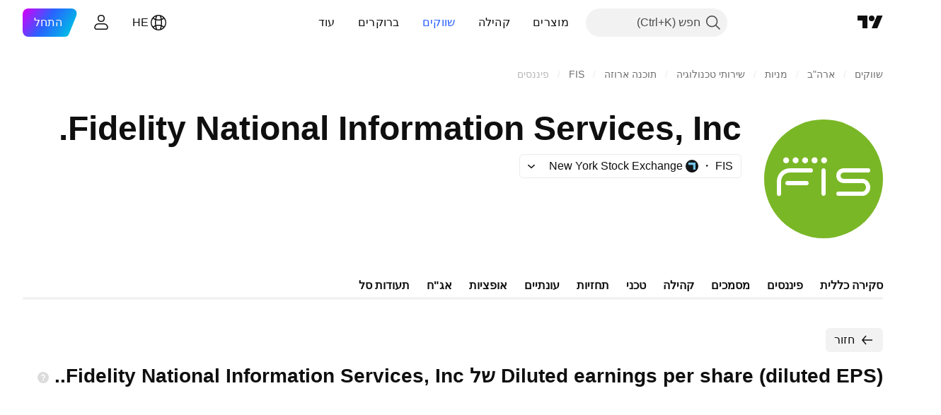

--- FILE ---
content_type: application/javascript; charset=utf-8
request_url: https://static.tradingview.com/static/bundles/he_IL.66615.5bc2a3fa97ab5129fcbf.js
body_size: 1883
content:
(self.webpackChunktradingview=self.webpackChunktradingview||[]).push([[66615,4551,25155,94947],{672831:e=>{e.exports=["דירוג אשראי"]},943831:e=>{e.exports=["מחיר"]},713560:e=>{e.exports=["מחיר."]},7546:e=>{e.exports=["תשואה"]},946527:e=>{e.exports=["תשואה לפדיון"]},232149:e=>{e.exports=["נתונים בזמן אמת ל {symbolName}"]},409019:e=>{e.exports=["מסופק על ידי בורסת {exchange}."]},108109:e=>{e.exports=["מדינות"]},184615:e=>{e.exports=["חוזה רציף"]},387206:e=>{e.exports=["חוזים עתידיים מתמשכים"]},89919:e=>{e.exports=["חוזה פג"]},645804:e=>{e.exports=["חוזים"]},82001:e=>{e.exports=["Cboe BZX"]},225869:e=>{e.exports=["כל הדברים הטובים חייבים להסתיים - החוזה הזה הגיע לתפוגה!"]},948572:e=>{e.exports=["נכון להיום ב- ‎{date}‎"]},269221:e=>{e.exports=["מ ‎{date}‎"]},387326:e=>{e.exports=["בסגירה בתאריך ‎{date}‎"]},532049:e=>{e.exports=["חברת צ'ק פתוח"]},140915:e=>{e.exports=["פרורי לחם"]},603341:e=>{e.exports=["קנה נתונים בזמן אמת"]},379038:e=>{e.exports=["בעיית נתונים"]},298579:e=>{e.exports=["ברירת מחדל"]},162829:e=>{e.exports=['אג"ח ברירת מחדל']},377335:e=>{e.exports=["התראה על הסרה"]},557501:e=>{e.exports=["נתונים נגזרים"]},966475:e=>{e.exports=["נבחר"]},729129:e=>{e.exports=["ברוקר מומלץ המספק מסחר חי בצמדים של {shortName} ועוד."]},806508:e=>{e.exports=["סימול חלאל Halal"]},142755:e=>{e.exports=["התחייבות לא שולמה. תשלומי המנפיק באיחור של למעלה מחודש, זאת בשל קופון או חוב קרן."]},389193:e=>{e.exports=["עדכון אחרון בתאריך {date}"]},325155:e=>{e.exports=["למד עוד"]},394947:e=>{e.exports=["עוד"]},857305:e=>{e.exports=["עוד פירורי לחם"]},317797:e=>{e.exports=["רשימת פדיונות"]},261052:e=>{e.exports=["אין עיסקאות"]},538948:e=>{e.exports=["מקור"]},807940:e=>{e.exports=["גרסה מוקטנת של החוזים העתידיים של מיני (בדרך כלל 1/10 מגודל המיני)"]},599957:e=>{e.exports=["ראה על הסופר-גרפים"]},613163:e=>{e.exports=["סימול"]},977776:e=>{e.exports=["מכשירים סינתטיים המשלבים חוזים אישיים. ה-1! החוזה מייצג את החודש הקדמי (התפוגה הקרובה ביותר) ואילו ה-2! מייצג את התפוגה השנייה הקרובה ביותר."]},738208:e=>{e.exports=["סימול סינטטי"]},250441:e=>{e.exports=['מחיר בדולר ארה"ב']},197346:e=>{e.exports=["מחיר ב ‎{currency}‎"]},224675:e=>{e.exports=["רישום ראשי"]},322749:e=>{e.exports=["מוצרים"]},239674:e=>{e.exports=["חוזי נגזרים בגודל קטן למשקיעים קמעונאיים (בדרך כלל 1/5 מהגודל הסטנדרטי)"]},468661:e=>{e.exports=["הבורסה הראשית, או הראשונה, שבה נסחרת מניות החברה."]},427197:e=>{e.exports=["דירוג המטבע על פי אותיות רישיות"]},132561:e=>{e.exports=["נכס זה יפורסם בקרוב. נתונים בזמן אמת יהיו זמינים לאחר תחילת המסחר. עד אז, תוכלו לחקור נתונים פונדמנטליים."]},463825:e=>{e.exports=["הנתונים האלה הם בזמן אמת, אבל הם עשויים להיות שונים במקצת מהמקבילה הרשמית שלהם המגיעים מהבורסה הראשית."]},282131:e=>{e.exports=["הנתונים האלה הם בזמן אמת, אבל הם עשויים להיות שונים במקצת מהמקבילה הרשמית שלהם המגיעים מ-{exchange}."]},632125:e=>{e.exports=["זו חברה בשלב התפתחותי ללא תוכנית עסקית מוגדרת, אשר לרוב מוקמת לצורך גיוס כספים למיזוג או רכישה עתידיים."]},573682:e=>{
e.exports=['זה אג"ח תואם השריעה, המכונה לעתים קרובות "סוקוק", כלומר הוא תואם את החוק האסלאמי אשר אוסר ריבית. בניגוד לאג"ח קונבנציונליות, הכרוכות בתשלום ריבית, סוקוק מייצגות בעלות על נכס בסיס או פרויקט ומשקיעים מרוויחים תשואות על סמך חלוקת רווחים או הכנסה משכירות.']},238004:e=>{e.exports=["זוהי מניה תואמת השריעה, כלומר היא פועלת לפי החוק האיסלאמי. החברה הזו לא גובה או מקבלת ריבית ואינה עוסקת במגזרים מסוימים (הימורים, אלכוהול, טבק, מוצרי חזיר)."]},894556:e=>{e.exports=["זה כבר לא נסחר באופן ציבורי ולכן לא יתווספו נתונים חדשים. אך תוכל לחקור את ההיסטוריה כאן."]},952500:e=>{e.exports=["הכוונה היא לאינדיקטורים פיננסיים שנוצרים על ידי שילוב ו/או עיבוד נתונים גולמיים המסופקים ממקורות שונים."]},628553:e=>{e.exports=["סימול זה מחושב על ידי TradingView תוך שימוש בשער מבורסות אחרות."]},598819:e=>{e.exports=["סחר עם {brokerName}"]},288628:e=>{e.exports=["הנפקה ראשונית קרובה"]},141181:e=>{e.exports=["מ ‎{date}‎"]},679047:e=>{e.exports=["חוזה {date}"]},184767:e=>{e.exports=["{exchange} מאת {originalExchange}"]}}]);

--- FILE ---
content_type: image/svg+xml
request_url: https://s3-symbol-logo.tradingview.com/fidelity-information-services--big.svg
body_size: 425
content:
<!-- by TradingView --><svg width="56" height="56" xmlns="http://www.w3.org/2000/svg"><path fill="#7AB726" d="M0 0h56v56H0z"/><path d="M50 24c0-.556-.384-1-.907-1H37.612C35.62 23 34 24.38 34 26.5s1.62 3.5 3.612 3.5h8.775C47.446 30 48 31.118 48 32.026c0 .909-.76 1.96-1.613 1.96h-11.44c-.523 0-.947.452-.947 1.007 0 .557.424 1.007.946 1.007h11.44C48.38 36 50 34.146 50 32.026S48.379 28 46.387 28h-8.775C36.759 28 36 27.408 36 26.5s.76-1.484 1.612-1.484h11.481c.523 0 .907-.46.907-1.016zM29.667 19.253a1.404 1.404 0 10-2.809 0 1.404 1.404 0 002.809 0zM23.788 20.657a1.404 1.404 0 110-2.807 1.404 1.404 0 010 2.807zM19.313 20.657a1.403 1.403 0 11-.002-2.807 1.403 1.403 0 01.002 2.807zM14.838 20.657a1.404 1.404 0 110-2.808 1.404 1.404 0 010 2.808zM10.364 20.657a1.404 1.404 0 11-.002-2.808 1.404 1.404 0 01.002 2.808zM22.027 23c-3.207 0-6.418.003-9.626 0C8.61 23 6 25.593 6 29.517v5.487c0 .605.415 1.096 1 1.096.586 0 1-.491 1-1.096v-5.487C8 26.797 9.752 25 12.4 25h9.627a.985.985 0 00.971-1c0-.555-.435-1-.97-1z" fill="#fff"/><path d="M10 30.001c0 .534.415.999.948.999h9.11c.534 0 .942-.465.942-.999 0-.533-.408-1.001-.942-1.001h-9.11c-.533 0-.948.468-.948 1.001zM27 24.083v10.833c0 .598.448 1.084 1 1.084s1-.486 1-1.084V24.083c0-.599-.448-1.083-1-1.083s-1 .484-1 1.083z" fill="#fff"/></svg>

--- FILE ---
content_type: application/javascript; charset=utf-8
request_url: https://static.tradingview.com/static/bundles/he_IL.2097.9afd40a73f8b6e12ca88.js
body_size: 4834
content:
(self.webpackChunktradingview=self.webpackChunktradingview||[]).push([[2097,13728,24929,97747,47420,87238,68860,11467,52324],{945362:e=>{e.exports=["כהה"]},247167:e=>{e.exports=["בהיר"]},342305:e=>{e.exports={en:["d"]}},991688:e=>{e.exports={en:["h"]}},960457:e=>{e.exports={en:["m"]}},231257:e=>{e.exports={en:["mn"]}},94500:e=>{e.exports={en:["y"]}},398459:e=>{e.exports=["שישי"]},365535:e=>{e.exports=["שני"]},260496:e=>{e.exports=["שבת"]},669199:e=>{e.exports=["ראשון"]},451271:e=>{e.exports={en:["We"]}},628582:e=>{e.exports=["חמישי"]},939329:e=>{e.exports=["שלישי"]},229994:e=>{e.exports=["ס"]},954614:e=>{e.exports=["ג"]},839463:e=>{e.exports=["נ"]},960513:e=>{e.exports=["פ"]},565321:e=>{e.exports={en:["Vol"]}},829273:e=>{e.exports=["נתוני מרווחים תוך יום אינם זמינים"]},299153:e=>{e.exports=["אין נתונים"]},285893:e=>{e.exports=["אין נתונים עבור רזולוציה זו"]},734750:e=>{e.exports=["מאי"]},49806:e=>{e.exports=["בתוך %s"]},819078:e=>{e.exports=["3 חודשים"]},272098:e=>{e.exports=["3שנים"]},995066:e=>{e.exports={en:["10Y"]}},832733:e=>{e.exports=["חודש"]},938100:e=>{e.exports=["יום1"]},492135:e=>{e.exports=["שבוע 1"]},770303:e=>{e.exports=["שנה"]},934777:e=>{e.exports=["2 שנים"]},82855:e=>{e.exports=["5 יום"]},446560:e=>{e.exports=["5 שנים"]},68076:e=>{e.exports=["6 חודשים"]},325732:e=>{e.exports=["איי קוקוס (קילינג)"]},135867:e=>{e.exports=["קולומביה"]},484136:e=>{e.exports=["קומורו"]},964858:e=>{e.exports=["קונגו"]},271558:e=>{e.exports=["קונגו (הרפובליקה הדמוקרטית של)"]},708859:e=>{e.exports=["איי קוק"]},268844:e=>{e.exports=["קוסטה ריקה"]},641026:e=>{e.exports=["איי קיימן"]},601097:e=>{e.exports=["קייפ ורדה"]},555489:e=>{e.exports=["קמבודיה"]},977028:e=>{e.exports=["קמרון"]},15189:e=>{e.exports=["קנדה"]},77478:e=>{e.exports=["הרפובליקה המרכז - אפריקאית"]},48355:e=>{e.exports=["צ'אד"]},904338:e=>{e.exports=["צ'לה"]},956464:e=>{e.exports=["אי חג המולד"]},284004:e=>{e.exports=["מטבעות קריפטו"]},4074:e=>{e.exports=["קרואטיה"]},769140:e=>{e.exports=["קובה"]},589417:e=>{e.exports=["קוראסאו"]},945171:e=>{e.exports=["קוראסאו"]},634737:e=>{e.exports=["קַפרִיסִין"]},873715:e=>{e.exports=["צ'כית"]},129808:e=>{e.exports=["הרפובליקה הצ'כית"]},261990:e=>{e.exports=["צ'כיה"]},498762:e=>{e.exports=["חוף השנהב"]},104553:e=>{e.exports=["סמואה האמריקנית"]},991464:e=>{e.exports=["אמריקה"]},297570:e=>{e.exports=["אנטארקטיקה"]},74589:e=>{e.exports=["אנטיגואה וברבודה"]},965213:e=>{e.exports=["אנדורה"]},77720:e=>{e.exports=["אנגוליה"]},854902:e=>{e.exports=["אנגווילה"]},976566:e=>{e.exports=["הפעילות"]},993101:e=>{e.exports=["אפגניסטן"]},650344:e=>{e.exports=["אפריקה"]},280025:e=>{e.exports=["אלבניה"]},296181:e=>{e.exports=["אלג'יריה"]},233690:e=>{e.exports=["הכל"]},526785:e=>{e.exports=["אפר'"]},155852:e=>{e.exports=["‏אפריל"]},114756:e=>{e.exports=["ארובה"]},857587:e=>{e.exports=["ארגנטינה"]},779952:e=>{e.exports=["ארמניה"]},689182:e=>{e.exports=["אסיה"]},93762:e=>{e.exports=["אוג'"]},959772:e=>{e.exports=["‏אוגוסט"]},279233:e=>{e.exports=["‏אוסטרליה"]},238278:e=>{e.exports=["אוסטריה"]},46817:e=>{e.exports=["אזרבייג'ן"]},425378:e=>{
e.exports=["בוטסואנה"]},730763:e=>{e.exports=["האי בובוט"]},931304:e=>{e.exports=["בוליביה"]},557235:e=>{e.exports=["בונייר, סנט אוסטטיוס וסבה"]},970691:e=>{e.exports=["בוסניה והרצגובינה"]},335259:e=>{e.exports=["איי בהאמה"]},578665:e=>{e.exports=["בחריין"]},452015:e=>{e.exports=["בנגלדש"]},829387:e=>{e.exports=["ברבדוס"]},523552:e=>{e.exports=["בלארוס"]},83324:e=>{e.exports=["בלגיה"]},787701:e=>{e.exports=["בליז"]},588848:e=>{e.exports=["בנין"]},314737:e=>{e.exports=["ברמודה"]},284442:e=>{e.exports=["בהוטן"]},550844:e=>{e.exports=["ביטקוין"]},391906:e=>{e.exports=["ברוניי"]},612967:e=>{e.exports=["ברזיל‏"]},744246:e=>{e.exports=["הטריטוריה הבריטית באוקיינוס ההודי"]},653340:e=>{e.exports=["איי בתולה בריטיים"]},714031:e=>{e.exports=["בולגריה"]},198297:e=>{e.exports=["בורקינה פאסו"]},75822:e=>{e.exports=["בורונדי"]},367690:e=>{e.exports=["גאבון"]},750705:e=>{e.exports=["העולות"]},708785:e=>{e.exports=["גמביה"]},514539:e=>{e.exports=["הגאפים העולים"]},55314:e=>{e.exports=["הגאפים היורדים"]},795951:e=>{e.exports=["גאורגיה"]},466698:e=>{e.exports=["גרמניה"]},498679:e=>{e.exports=["גאנה"]},771017:e=>{e.exports=["גיברלטר"]},318399:e=>{e.exports=["גרינלנד"]},793289:e=>{e.exports=["יוון"]},932086:e=>{e.exports=["גרנדה"]},242116:e=>{e.exports=["גיאנה"]},164877:e=>{e.exports=["גוואדלופ"]},544325:e=>{e.exports=["גואם"]},877487:e=>{e.exports=["גואטמלה"]},408916:e=>{e.exports=["גרנזי"]},436455:e=>{e.exports=["גינאה"]},308229:e=>{e.exports=["גינאה ביסאו"]},194326:e=>{e.exports=["דומיניקה"]},818604:e=>{e.exports=["הרפובליקה הדומיניקנית"]},543833:e=>{e.exports=["הנתונים אינם זמינים עבור בעלי חשבונות בסיסיים"]},769036:e=>{e.exports=["דצמ'"]},309666:e=>{e.exports=["דצמבר‏"]},852501:e=>{e.exports=["דנמרק"]},507798:e=>{e.exports=["ג'יבוטי"]},413397:e=>{e.exports=["אקוודור"]},337437:e=>{e.exports=["מצרים"]},880872:e=>{e.exports=["אל סלבדור"]},746524:e=>{e.exports=["גיניאה המשוונית"]},730873:e=>{e.exports=["אריתריאה"]},87238:e=>{e.exports=["שגיאה"]},94120:e=>{e.exports=["אסטוניה"]},898303:e=>{e.exports=["סווזילנד"]},33191:e=>{e.exports=["אתיופיה"]},952367:e=>{e.exports=["אירופה"]},535146:e=>{e.exports=["האיחוד האירופאי"]},255093:e=>{e.exports=['מט"ח']},993475:e=>{e.exports=["איי פוקלנד"]},607723:e=>{e.exports=["איי פוקלנד (מלווינאס)"]},452487:e=>{e.exports=["איי פרו"]},617341:e=>{e.exports=["פבר'"]},33630:e=>{e.exports=["פברואר‏"]},152409:e=>{e.exports=["פיג'י"]},976454:e=>{e.exports=["פינלנד"]},136238:e=>{e.exports=["צרפת"]},976079:e=>{e.exports=["גיאנה הצרפתית"]},863825:e=>{e.exports=["פולינזיה הצרפתית"]},328607:e=>{e.exports=["טריטוריית דרום צרפת"]},429991:e=>{e.exports=["שישי"]},318525:e=>{e.exports=["יום שישי"]},67686:e=>{e.exports=["קוסובו"]},277560:e=>{e.exports=["קזחסטן"]},814966:e=>{e.exports=["קניה"]},446293:e=>{e.exports=["קיריבטי"]},395130:e=>{e.exports=["כווית"]},458660:e=>{e.exports=["קירגיזסטן"]},12749:e=>{e.exports=["הכס הקדוש"]},202816:e=>{e.exports=["הונדורס"]},463779:e=>{e.exports=["הונג קונג, סין"]},894709:e=>{e.exports=["האיטי"]},236123:e=>{e.exports=["איים הרד ואיי מקדונלד"]},661366:e=>{e.exports=["הונגריה"]},
372520:e=>{e.exports=["הודו‏"]},802975:e=>{e.exports=["אינדונזיה"]},440188:e=>{e.exports=["איסלנד"]},371746:e=>{e.exports=["עירק"]},711527:e=>{e.exports=["אירלנד"]},207825:e=>{e.exports=["האי מאן"]},803354:e=>{e.exports=["ישראל"]},898163:e=>{e.exports=["איטליה"]},583009:e=>{e.exports=["ירדן"]},1635:e=>{e.exports=["ג'מייקה"]},657374:e=>{e.exports=["ינו'"]},944784:e=>{e.exports=["ינואר‏"]},200068:e=>{e.exports=["יפן‏"]},118598:e=>{e.exports=["ג'רזי"]},183959:e=>{e.exports=["יול'"]},924689:e=>{e.exports=["יולי‏"]},87745:e=>{e.exports=["יונ'"]},402482:e=>{e.exports=["יוני‏"]},285293:e=>{e.exports=["עמאן"]},728337:e=>{e.exports=["אוק'"]},814501:e=>{e.exports=["אוקטובר‏"]},186402:e=>{e.exports=["התחבר או הירשם כדי לקבל נתונים"]},397541:e=>{e.exports=["היורדות"]},282773:e=>{e.exports=["לטביה"]},591180:e=>{e.exports=["לאוס"]},945613:e=>{e.exports=["לבנון"]},653395:e=>{e.exports=["לסוטו"]},892100:e=>{e.exports=["ליטא"]},6621:e=>{e.exports=["ליבריה"]},555352:e=>{e.exports=["לוב"]},386667:e=>{e.exports=["ליכטנשטיין"]},975447:e=>{e.exports=["לוקסמבורג"]},100026:e=>{e.exports=["מוזמביק"]},321336:e=>{e.exports=["מולדובה"]},947936:e=>{e.exports=["שני"]},208904:e=>{e.exports=["מונקו"]},913709:e=>{e.exports=["מונגוליה"]},889394:e=>{e.exports=["יום שני"]},739365:e=>{e.exports=["מונטנגרו"]},333262:e=>{e.exports=["מונטסראט"]},438601:e=>{e.exports=["עוד מניות פעילות"]},398878:e=>{e.exports=["עולות נוספות"]},186065:e=>{e.exports=["יורדות נוספות"]},721433:e=>{e.exports=["מָרוֹקוֹ"]},667996:e=>{e.exports=["מאוריטניה"]},150054:e=>{e.exports=["מאוריציוס"]},849973:e=>{e.exports=["מאי"]},483149:e=>{e.exports=["מיוט"]},307062:e=>{e.exports=["מקאו"]},532269:e=>{e.exports=["מקאו, סין"]},459108:e=>{e.exports=["מקדוניה"]},660188:e=>{e.exports=["מדגסקר"]},602519:e=>{e.exports=["יבשת סין"]},245948:e=>{e.exports=["מלאווי"]},627967:e=>{e.exports=["מלזיה"]},331615:e=>{e.exports=["האיים המלדיביים"]},623465:e=>{e.exports=["מלי"]},563237:e=>{e.exports=["מלטה"]},103305:e=>{e.exports=["מרץ"]},635643:e=>{e.exports=["מרץ‏"]},477843:e=>{e.exports=["איי מרשל"]},135152:e=>{e.exports=["מרטיניק"]},865700:e=>{e.exports=["מקסיקו"]},291098:e=>{e.exports=["מיקרונזיה (המדינות הפדרליות)"]},685751:e=>{e.exports=["המזרח התיכון"]},23943:e=>{e.exports=["מיאנמר"]},146807:e=>{e.exports=["עדיין אין כאן נתונים"]},646545:e=>{e.exports=["נוב'"]},971561:e=>{e.exports=["נובמבר‏"]},967412:e=>{e.exports=["אי נורפולק"]},845523:e=>{e.exports=["נורבגיה"]},729782:e=>{e.exports=["צפון מקדוניה"]},612557:e=>{e.exports=["איי מריאנה הצפוניים"]},473437:e=>{e.exports=["נאורו"]},570618:e=>{e.exports=["נמיביה"]},616862:e=>{e.exports=["הולנד"]},249588:e=>{e.exports=["קלדוניה החדשה"]},4216:e=>{e.exports=["ניו זילנד‏"]},471288:e=>{e.exports=["נפאל"]},907470:e=>{e.exports=["ניואה"]},623440:e=>{e.exports=["ניקרגואה"]},592189:e=>{e.exports=["ניז'ר"]},849868:e=>{e.exports=["ניגריה"]},795021:e=>{e.exports=["סינט מארטן (החלק ההולנדי)"]},310082:e=>{e.exports=["צפון אפריקה"]},447854:e=>{e.exports=["דרום ג'ורג'יה ואיי סנדוויץ' דרום"]},587752:e=>{e.exports=["דרום קוריאה"]},457186:e=>{e.exports=["דרום סודן"]},
18178:e=>{e.exports=["איי שלמה"]},60057:e=>{e.exports=["סומליה"]},591418:e=>{e.exports=["שבת"]},38795:e=>{e.exports=["יום שבת"]},761523:e=>{e.exports=["ערב הסעודית"]},199483:e=>{e.exports=["סנט ברת'למי"]},576975:e=>{e.exports=["סנט קיטס ונביס"]},955835:e=>{e.exports=["סנט הלנה, ההתעלות וטריסטן דה קונחה"]},258311:e=>{e.exports=["סנט לוסיה"]},425064:e=>{e.exports=["סנט מרטין (חלק צרפתי)"]},797035:e=>{e.exports=["סנט פייר ומיקלון"]},622613:e=>{e.exports=["וינסנט הקדוש ו ה - גרנידיים"]},598963:e=>{e.exports=["סמואה"]},999762:e=>{e.exports=["סן מרינו"]},279382:e=>{e.exports=["סאו טומה ופרינסיפה"]},420821:e=>{e.exports=["סיישל"]},224289:e=>{e.exports=["סנגל"]},178469:e=>{e.exports=["ספט'"]},415261:e=>{e.exports=["ספטמבר‏"]},718529:e=>{e.exports=["סרביה"]},164992:e=>{e.exports=["סיירה לאון"]},643795:e=>{e.exports=["סינגפור"]},73640:e=>{e.exports=["סינט מארטן (החלק ההולנדי)"]},263432:e=>{e.exports=["סלובקיה"]},721821:e=>{e.exports=["סלובניה"]},788321:e=>{e.exports=["ספרד‏"]},804766:e=>{e.exports=["סרי לנקה"]},974404:e=>{e.exports=["סודן"]},507458:e=>{e.exports=["יום ראשון"]},909304:e=>{e.exports=["יום ראשון"]},818837:e=>{e.exports=["סורינאם"]},973915:e=>{e.exports=["סבאלברד וג'אן מאיין"]},369963:e=>{e.exports=["שוודיה"]},733971:e=>{e.exports=["שוויץ"]},274485:e=>{e.exports=["סוריה"]},968609:e=>{e.exports=["פולין"]},39894:e=>{e.exports=["פיליפינים"]},990575:e=>{e.exports=["האוקיינוס השקט"]},844436:e=>{e.exports=["פקיסטן"]},798476:e=>{e.exports=["פלאו"]},698083:e=>{e.exports=["פלסטין"]},100729:e=>{e.exports=["פנמה"]},725697:e=>{e.exports=["פפואה גינאה החדשה"]},420135:e=>{e.exports=["פרגוואי"]},968562:e=>{e.exports=["העולות - אחוז שינוי"]},420330:e=>{e.exports=["היורדות - אחוז שינוי"]},41778:e=>{e.exports=["הגאפים העולים באחוזים"]},645034:e=>{e.exports=["הגאפים היורדים באחוזים"]},754255:e=>{e.exports=["העולות - טווח אחוז"]},192574:e=>{e.exports=["היורדות - טווח אחוז"]},851111:e=>{e.exports=["פרו"]},613647:e=>{e.exports=["פיליפינים"]},384382:e=>{e.exports=["פיטקרן"]},843327:e=>{e.exports=["פוארטו ריקו"]},89767:e=>{e.exports={en:["Q1"]}},948923:e=>{e.exports={en:["Q2"]}},367935:e=>{e.exports={en:["Q3"]}},175507:e=>{e.exports={en:["Q4"]}},933753:e=>{e.exports=["קטאר"]},905945:e=>{e.exports=["רומניה"]},934883:e=>{e.exports=["רוסיה‏"]},390598:e=>{e.exports=["הפדרציה הרוסית"]},758297:e=>{e.exports=["רואנדה"]},872680:e=>{e.exports=["איחוד"]},513953:e=>{e.exports=["עולמי"]},590505:e=>{e.exports=["וואליס ופוטונה"]},470480:e=>{e.exports=["רביעי"]},772765:e=>{e.exports=["יום רביעי"]},881277:e=>{e.exports=["סהרה המערבית"]},832448:e=>{e.exports=["טוגו"]},104177:e=>{e.exports=["טוקלאו"]},250555:e=>{e.exports=["טונגה"]},273157:e=>{e.exports=["טייואן, סין"]},968458:e=>{e.exports=["טג'יקיסטן"]},498183:e=>{e.exports=["טנזניה"]},301489:e=>{e.exports=["חמישי"]},834671:e=>{e.exports=["יום חמישי"]},553044:e=>{e.exports=["תאילנד"]},127483:e=>{e.exports=["השבוע"]},525528:e=>{e.exports={en:["This exchange is not available for widget"]}},803051:e=>{e.exports=["טימור-לסטה"]},31487:e=>{e.exports=["טרינידד וטובגו"]},430134:e=>{e.exports=["טובאלו"]},
47493:e=>{e.exports=["שלישי"]},456334:e=>{e.exports=["יום שלישי"]},67759:e=>{e.exports=["תוניסיה"]},735683:e=>{e.exports=["טורקמניסטן"]},631810:e=>{e.exports=["טורקיה"]},970624:e=>{e.exports=["איי טורקס וקאיקוס"]},431377:e=>{e.exports=["איי הבתולה של ארצות הברית"]},163110:e=>{e.exports=["איחוד האמירויות UAE"]},587533:e=>{e.exports=["בריטניה"]},205482:e=>{e.exports=['בורסות ארה"ב']},301117:e=>{e.exports=['ארה"ב‏']},249091:e=>{e.exports=["איחוד האמירויות הערביות"]},28273:e=>{e.exports=["בריטניה"]},967941:e=>{e.exports=["ארצות הברית"]},736799:e=>{e.exports=["האיים הקטנים של ארצות הברית"]},588693:e=>{e.exports=["אוגנדה"]},317475:e=>{e.exports=["אוקראינה"]},928553:e=>{e.exports=["אורוגוואי"]},783970:e=>{e.exports=["אוזבקיסטן"]},9025:e=>{e.exports=["ווליום גבוה ביותר"]},416257:e=>{e.exports=["ונואטו"]},643503:e=>{e.exports=["ונצואלה"]},85221:e=>{e.exports=["ויטנאם"]},423206:e=>{e.exports=["איי הבתולה (בריטניה)"]},301229:e=>{e.exports=['איי הבתולה (ארה"ב)']},422369:e=>{e.exports={en:["YTD"]}},485420:e=>{e.exports=["שנה עד היום"]},409384:e=>{e.exports=["תימן"]},867393:e=>{e.exports=["זמביה"]},959155:e=>{e.exports=["זימבבואה"]},721444:e=>{e.exports=["שנה"]},979318:e=>{e.exports=["יום"]},603638:e=>{e.exports=["1 חודש"]},152258:e=>{e.exports=["שעה"]},271020:e=>{e.exports=["רק עכשיו"]},126585:e=>{e.exports=["‎{dayName}‎‎{specialSymbolOpen}‎ ב{specialSymbolClose}‎{dayTime}‎"]},277195:e=>{e.exports=["‎{specialSymbolOpen}‎אחרון{specialSymbolClose} ‎{dayName}‎ ‎{specialSymbolOpen}‎ב{specialSymbolClose}‎{dayTime}‎"]},866719:e=>{e.exports=["‎{specialSymbolOpen}‎ היום ב{specialSymbolClose} ‎{dayTime}‎."]},759934:e=>{e.exports=["‎{specialSymbolOpen}‎ מחר ב{specialSymbolClose} ‎{dayTime}‎"]},755454:e=>{e.exports=["‎{specialSymbolOpen}‎ אתמול ב{specialSymbolClose}‎{dayTime}‎"]},906554:e=>{e.exports=["איי אלנד"]},131192:e=>{e.exports=["שעה ‎%d‎","‎%d‎ שעות","‎%d‎ שעות","‎%d‎ שעות"]},479121:e=>{e.exports=["חודש %d","%d חודשים","%d חודשים","%d חודשים"]},656434:e=>{e.exports=["דקה ‎%d‎","‎%d‎ דקות","‎%d‎ דקות","‎%d‎ דקות"]},789212:e=>{e.exports=["%d שנה","%d שנים","%d שנים","%d שנים"]},103030:e=>{e.exports=["יום ‎{str}‎","‎{str}‎ ימים","‎{str}‎ ימים","‎{str}‎ ימים"]},210574:e=>{e.exports=["שעה ‎{str}‎","‎{str}‎ שעות","‎{str}‎ שעות","‎{str}‎ שעות"]},694617:e=>{e.exports=["חודש ‎{str}‎","‎{str}‎ חודשים","‎{str}‎ חודשים","‎{str}‎ חודשים"]},4390:e=>{e.exports=["דקה {str}","{str} דקות","{str} דקות","{str} דקות"]},644625:e=>{e.exports=["שבוע ‎{str}‎","‎{str}‎ שבועות","‎{str}‎ שבועות","‎{str}‎ שבועות"]},216402:e=>{e.exports=["שנה ‎{str}‎","‎{str}‎ שנים","‎{str}‎ שנים","‎{str}‎ שנים"]}}]);

--- FILE ---
content_type: application/javascript; charset=utf-8
request_url: https://static.tradingview.com/static/bundles/he_IL.82212.24558868bc6131ff746c.js
body_size: 32
content:
(self.webpackChunktradingview=self.webpackChunktradingview||[]).push([[82212,78452],{306626:e=>{e.exports=["חזור"]},673487:e=>{e.exports=["שינוי"]},969472:e=>{e.exports=["שינוי %"]},784681:e=>{e.exports=["נתונים שנתיים"]},278452:e=>{e.exports=["פונדמנטל וסטטיסטיקות"]},807434:e=>{e.exports=["נתונים חצי שנתיים"]},956646:e=>{e.exports=["נתונים רבעוניים"]},533250:e=>{e.exports=["ערך"]}}]);